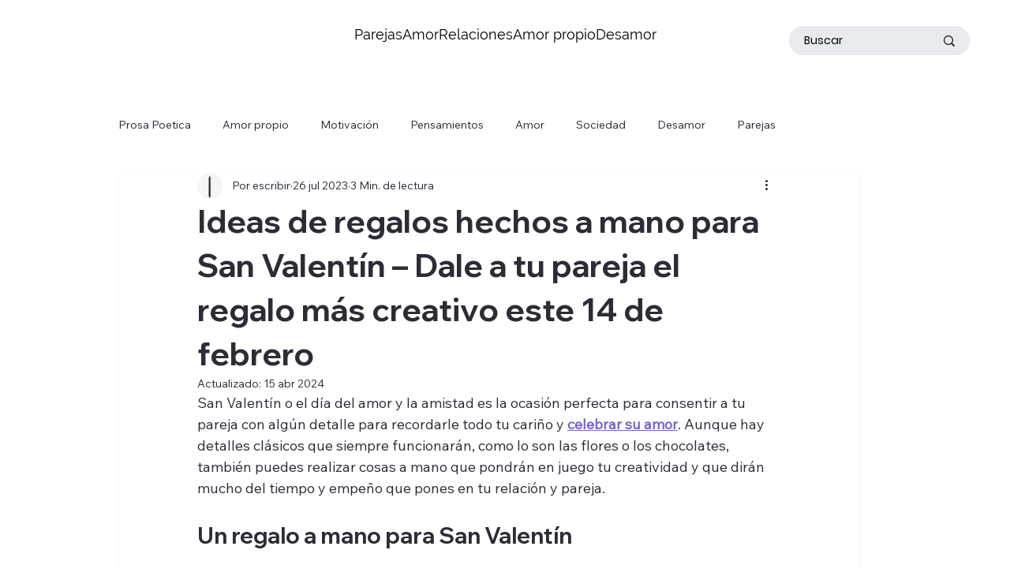

--- FILE ---
content_type: application/javascript; charset=UTF-8
request_url: https://widget.chatbaby.co/dist/chatbaby.embed.min.js?v=1764587392451
body_size: 2097
content:
var chatbaby=chatbaby||{};if(!chatbaby.Widget&&(chatbaby.widget_src=document.currentScript.src,chatbaby.Widget=function(t,e={}){var a=this;function i(){return(65536*(1+Math.random())|0).toString(16).substring(1)}return a.uid=i()+i()+""+i()+i()+i()+i()+i()+i(),a.expanded=!1,a.width=e.width||500,a.height=e.height||400,a.widget_id=e.id,a.is_left=e.left||!1,a.start_as_overlay=!e.inline,a.button=!!e.button,a.addBodyHolder(),document.querySelectorAll(t).length&&!a.start_as_overlay?document.querySelectorAll(t)[0].innerHTML=a.init():(console.log(document.getElementById("chatbaby-top-"+a.uid)),document.getElementById("chatbaby-top-"+a.uid).innerHTML=a.init()),a.setInitialWidth(),this},function(t){t.grabAttributes=function(){var t=chatbaby.widget_src;this.protocol=t.split("://")[0],this.domain=t.split("/")[2],this.found=encodeURIComponent(location.protocol+"//"+location.hostname+(location.port?":"+location.port:"")+location.pathname)},t.getCurrentWindowHeight=function(){return window.innerHeight},t.resizeIframe=function(t){var e=document.getElementById("chatbaby-widget-"+this.uid),a=e.style.height.replace(/px/gi,""),i=this;t>i.getCurrentWindowHeight()?e.style.height=i.getCurrentWindowHeight()+"px":e&&parseInt(a,10)!=t&&0==i.expanded?e.style.height=t+"px":1==i.expanded&&(e.style.height="calc(100vh - 20px)")},t.setInitialWidth=function(){this.start_as_overlay&&this.changeIframeWidth(100)},t.changeIframeWidth=function(t){var e=this,a=document.getElementById("chatbaby-widget-"+e.uid);a.style.width="100%",a.style.maxWidth=parseInt(t,10)+"px",document.getElementById("chatbaby-wrapper-"+e.uid).style.width="100%",document.getElementById("chatbaby-wrapper-"+e.uid).style.maxWidth=parseInt(t,10)+"px"},t.setWidthToInt=function(t){this.changeIframeWidth(t)},t.showFullChat=function(){this.changeIframeWidth(this.width)},t.expandOverlay=function(){var t=this,e=document.querySelector("#chatbaby-widget-"+t.uid),a=document.querySelector("#chatbaby-top-"+t.uid),i=document.querySelector("#chatbaby-wrapper-p-"+t.uid);for(e.setAttribute("src",e.getAttribute("src")+"&maximize=1");0<i.childNodes.length;)a.appendChild(i.childNodes[0]);document.querySelector("#chatbaby-wrapper-"+t.uid).classList.add("expand"),t.expanded=!0},t.contractOverlay=function(){var t=this,e=document.querySelector("#chatbaby-widget-"+t.uid),a=document.querySelector("#chatbaby-top-"+t.uid),i=document.querySelector("#chatbaby-wrapper-p-"+t.uid);for(e.setAttribute("src",e.getAttribute("src").replace(/\&maximize\=1/gi,""));0<a.childNodes.length;)i.appendChild(a.childNodes[0]);document.querySelector("#chatbaby-wrapper-"+t.uid).classList.remove("expand"),t.expanded=!1,e.style.height="400px",t.button&&document.querySelector("#chatbaby-wrapper-"+t.uid).classList.add("chatbaby-hide")},t.onMessage=function(){var e=this,t=window.addEventListener?"addEventListener":"attachEvent",a=window[t],i=new RegExp("^chatbaby.iframe."+e.uid+".ht-","gi"),n=new RegExp("^chatbaby.totop$","gi"),d=new RegExp("^chatbaby.iframe."+e.uid+".extendWidth","gi"),o=new RegExp("^chatbaby.iframe."+e.uid+".wt-","gi"),r=new RegExp("^chatbaby.iframe."+e.uid+".expand","gi"),c=new RegExp("^chatbaby.iframe."+e.uid+".askForHeight","gi"),h=new RegExp("^chatbaby.iframe."+e.uid+".makevisible","gi"),s=new RegExp("^chatbaby.iframe."+e.uid+".contract","gi");a("attachEvent"==t?"onmessage":"message",function(t){t.data&&"string"==typeof t.data&&(t.data.match(n)&&window.scrollTo(0,0),t.data.match(o)&&e.setWidthToInt(parseInt(t.data.replace(o,""),10)),t.data.match(c)&&e.windowResized(),t.data.match(d)&&e.showFullChat(),t.data.match(i)&&e.resizeIframe(parseInt(t.data.replace(i,""),10)),t.data.match(r)&&e.expandOverlay(parseInt(t.data.replace(r,""),10)),t.data.match(s)&&e.contractOverlay(parseInt(t.data.replace(s,""),10)),t.data.match(h))&&e.makeVisible()},!1)},t.open=function(){document.querySelector("#chatbaby-widget-"+this.uid).contentWindow.postMessage("chatbaby.remote.resize","*")},t.windowResized=function(){document.querySelector("#chatbaby-widget-"+this.uid).contentWindow.postMessage("chatbaby.remote.resize-ht-"+this.getCurrentWindowHeight(),"*")},t.makeVisible=function(){document.querySelector("#chatbaby-wrapper-"+this.uid).classList.remove("chatbaby-hide")},t.appendStyles=function(){var t=document.getElementsByTagName("body")[0],e=this,a=document.createElement("style"),e=[`#chatbaby-wrapper-${e.uid} { text-align: center; box-sizing: border-box; ${e.start_as_overlay?`position: fixed; bottom: 0; ${e.is_left?"left":"right"}: 0; z-index: 9999;`:""} }`,".chatbaby-top { z-index: 9999999999; position: fixed; left: 0; top: 0; } ",`#chatbaby-wrapper-${e.uid}.expand { z-index: 999999; position: fixed; top: 0; left: 0; padding: 10px; width: 100%; background: #fff; height: 100vh; }`,".chatbaby-hide { display: none; }",`.expand #chatbaby-widget-${e.uid} { max-width: 100%; }`,".chatbaby--button { text-decoration: none !important; font-family: sans-serif; margin-top: 10px; margin-bottom: 10px; padding: 10px; background: #333; color: #fff; border-radius: 3px; display: inline-block; border-radius: 5px; }","a.chatbaby--button:hover { color: #fff; text-decoration: none; }","#chatbaby-widget-",e.uid,"{ background: transparent; background-size: 30px 30px; background-position: center; background-repeat: no-repeat; /*box-shadow: rgb(0 0 0 / 25%) 0px 0px 5px;*/"," border-radius: 10px; overflow: hidden; max-width: ",e.width,"px;"," }","@media (max-width: 400px) {","}"].join("");a.type="text/css",a.styleSheet?a.styleSheet.cssText=e:a.appendChild(document.createTextNode(e)),t.appendChild(a)},t.createIframe=function(){var t=this;return[`<div id="chatbaby-wrapper-p-${t.uid}">`,`<div class="chatbaby-wrapper ${t.button?"chatbaby-hide":""}" id="chatbaby-wrapper-${t.uid}"><iframe src="${t.protocol}://${t.domain}/c/embed/${t.widget_id}?uid=${t.uid}&found=${encodeURIComponent(t.found)}&button=${t.button?1:0}&overlay=${t.start_as_overlay?1:0}&height=${parseInt(t.height,10)}" id="chatbaby-widget-${t.uid}" style="color-scheme: normal; border:0; background-color: transparent;" frameborder=0 width="100%" height=2></iframe></div>`,"</div>"].join("")},t.addBodyHolder=function(){var t=document.querySelector("body"),e=document.createElement("div");e.setAttribute("id","chatbaby-top-"+this.uid),e.setAttribute("class","chatbaby-top"),t.appendChild(e)},t.setupListeners=function(){var t=this;window.addEventListener("resize",function(){document.getElementById("chatbaby-widget-"+t.uid);t.windowResized()})},t.init=function(){return window.$$chatbaby=window.$chatbaby||{},(window.$$chatbaby[this.uid]=this).grabAttributes(),this.appendStyles(),this.onMessage(),this.setupListeners(),this.createIframe()}}(chatbaby.Widget.prototype),window.cqq)&&window.cqq.length)for(var i=0,length=window.cqq.length;i<length;i++){var this_fn=window.cqq[i];this_fn()}